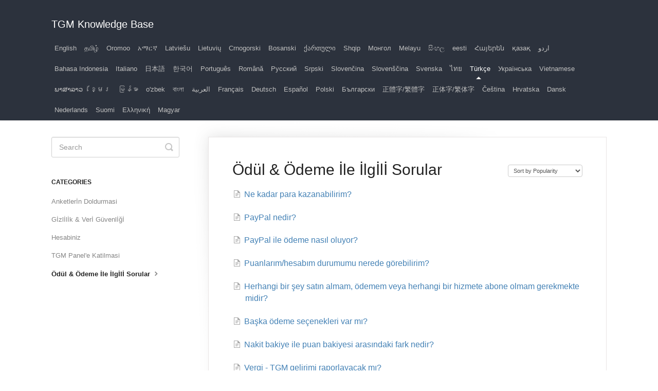

--- FILE ---
content_type: text/html; charset=utf-8
request_url: https://tgm.helpscoutdocs.com/category/789-odul-odeme-ile-ilgili-sorular
body_size: 4935
content:


<!DOCTYPE html>
<html>
    
<head>
    <meta charset="utf-8"/>
    <title>Ödül &amp; Ödeme İle İlgİlİ Sorular - TGM Knowledge Base</title>
    <meta name="viewport" content="width=device-width, maximum-scale=1"/>
    <meta name="apple-mobile-web-app-capable" content="yes"/>
    <meta name="format-detection" content="telephone=no">
    <meta name="description" content="Common questions and support documentation"/>
    <meta name="author" content="TGM"/>
    <link rel="canonical" href="https://tgm.helpscoutdocs.com/category/789-odul-odeme-ile-ilgili-sorular"/>
    

    
        <link rel="stylesheet" href="//d3eto7onm69fcz.cloudfront.net/assets/stylesheets/launch-1769730453468.css">
    
    <style>
        body { background: #ffffff; }
        .navbar .navbar-inner { background: #2c323d; }
        .navbar .nav li a, 
        .navbar .icon-private-w  { color: #c0c0c0; }
        .navbar .brand, 
        .navbar .nav li a:hover, 
        .navbar .nav li a:focus, 
        .navbar .nav .active a, 
        .navbar .nav .active a:hover, 
        .navbar .nav .active a:focus  { color: #ffffff; }
        .navbar a:hover .icon-private-w, 
        .navbar a:focus .icon-private-w, 
        .navbar .active a .icon-private-w, 
        .navbar .active a:hover .icon-private-w, 
        .navbar .active a:focus .icon-private-w { color: #ffffff; }
        #serp-dd .result a:hover,
        #serp-dd .result > li.active,
        #fullArticle strong a,
        #fullArticle a strong,
        .collection a,
        .contentWrapper a,
        .most-pop-articles .popArticles a,
        .most-pop-articles .popArticles a:hover span,
        .category-list .category .article-count,
        .category-list .category:hover .article-count { color: #4381b5; }
        #fullArticle, 
        #fullArticle p, 
        #fullArticle ul, 
        #fullArticle ol, 
        #fullArticle li, 
        #fullArticle div, 
        #fullArticle blockquote, 
        #fullArticle dd, 
        #fullArticle table { color:#585858; }
    </style>
    
        <link rel="stylesheet" href="//s3.amazonaws.com/helpscout.net/docs/assets/5fdbda598d63b92df0a46185/attachments/5ff479f1551e0c2853f394ec/ArabicTitle3.css">
    
    <link rel="apple-touch-icon-precomposed" href="//d3eto7onm69fcz.cloudfront.net/assets/ico/touch-152.png">
    <link rel="shortcut icon" type="image/png" href="//d3eto7onm69fcz.cloudfront.net/assets/ico/favicon.ico">
    <!--[if lt IE 9]>
    
        <script src="//d3eto7onm69fcz.cloudfront.net/assets/javascripts/html5shiv.min.js"></script>
    
    <![endif]-->
    
        <script type="application/ld+json">
        {"@context":"https://schema.org","@type":"WebSite","url":"https://tgm.helpscoutdocs.com","potentialAction":{"@type":"SearchAction","target":"https://tgm.helpscoutdocs.com/search?query={query}","query-input":"required name=query"}}
        </script>
    
        <script type="application/ld+json">
        {"@context":"https://schema.org","@type":"BreadcrumbList","itemListElement":[{"@type":"ListItem","position":1,"name":"TGM Knowledge Base","item":"https://tgm.helpscoutdocs.com"},{"@type":"ListItem","position":2,"name":"Türkçe","item":"https://tgm.helpscoutdocs.com/collection/782-turkce"},{"@type":"ListItem","position":3,"name":"Ödül & Ödeme İle İlgİlİ Sorular","item":"https://tgm.helpscoutdocs.com/category/789-odul-odeme-ile-ilgili-sorular"}]}
        </script>
    
    
</head>
    
    <body>
        
<header id="mainNav" class="navbar">
    <div class="navbar-inner">
        <div class="container-fluid">
            <a class="brand" href="/">
            
                <span>TGM Knowledge Base</span>
            
            </a>
            
                <button type="button" class="btn btn-navbar" data-toggle="collapse" data-target=".nav-collapse">
                    <span class="sr-only">Toggle Navigation</span>
                    <span class="icon-bar"></span>
                    <span class="icon-bar"></span>
                    <span class="icon-bar"></span>
                </button>
            
            <div class="nav-collapse collapse">
                <nav role="navigation"><!-- added for accessibility -->
                <ul class="nav">
                    
                    
                        
                            <li  id="english"><a href="/collection/1-english">English  <b class="caret"></b></a></li>
                        
                            <li  id="collection"><a href="/collection/2507-collection">தமிழ்  <b class="caret"></b></a></li>
                        
                            <li  id="oromoo"><a href="/collection/1613-oromoo">Oromoo  <b class="caret"></b></a></li>
                        
                            <li  id="collection"><a href="/collection/1689-collection">አማርኛ  <b class="caret"></b></a></li>
                        
                            <li  id="latviesu"><a href="/collection/1769-latviesu">Latviešu  <b class="caret"></b></a></li>
                        
                            <li  id="lietuviu"><a href="/collection/1843-lietuviu">Lietuvių  <b class="caret"></b></a></li>
                        
                            <li  id="crnogorski"><a href="/collection/1930-crnogorski">Crnogorski  <b class="caret"></b></a></li>
                        
                            <li  id="bosanski"><a href="/collection/2006-bosanski">Bosanski  <b class="caret"></b></a></li>
                        
                            <li  id="collection"><a href="/collection/2080-collection">ქართული  <b class="caret"></b></a></li>
                        
                            <li  id="shqip"><a href="/collection/2154-shqip">Shqip  <b class="caret"></b></a></li>
                        
                            <li  id="collection"><a href="/collection/2228-collection">Монгол  <b class="caret"></b></a></li>
                        
                            <li  id="melayu"><a href="/collection/2432-melayu">Melayu  <b class="caret"></b></a></li>
                        
                            <li  id="collection"><a href="/collection/2581-collection">සිංහල  <b class="caret"></b></a></li>
                        
                            <li  id="eesti"><a href="/collection/2758-eesti">eesti  <b class="caret"></b></a></li>
                        
                            <li  id="collection"><a href="/collection/2834-collection">Հայերեն  <b class="caret"></b></a></li>
                        
                            <li  id="collection"><a href="/collection/2909-collection">қазақ  <b class="caret"></b></a></li>
                        
                            <li  id="collection"><a href="/collection/2357-collection">اردو  <b class="caret"></b></a></li>
                        
                            <li  id="bahasa-indonesia"><a href="/collection/505-bahasa-indonesia">Bahasa Indonesia  <b class="caret"></b></a></li>
                        
                            <li  id="italiano"><a href="/collection/528-italiano">Italiano  <b class="caret"></b></a></li>
                        
                            <li  id="collection"><a href="/collection/551-collection">日本語  <b class="caret"></b></a></li>
                        
                            <li  id="collection"><a href="/collection/574-collection">한국어  <b class="caret"></b></a></li>
                        
                            <li  id="portugues"><a href="/collection/597-portugues">Português  <b class="caret"></b></a></li>
                        
                            <li  id="romana"><a href="/collection/620-romana">Română  <b class="caret"></b></a></li>
                        
                            <li  id="collection"><a href="/collection/643-collection">Русский  <b class="caret"></b></a></li>
                        
                            <li  id="srpski"><a href="/collection/666-srpski">Srpski  <b class="caret"></b></a></li>
                        
                            <li  id="slovencina"><a href="/collection/689-slovencina">Slovenčina  <b class="caret"></b></a></li>
                        
                            <li  id="slovenscina"><a href="/collection/712-slovenscina">Slovenščina  <b class="caret"></b></a></li>
                        
                            <li  id="svenska"><a href="/collection/736-svenska">Svenska  <b class="caret"></b></a></li>
                        
                            <li  id="collection"><a href="/collection/759-collection">ไทย  <b class="caret"></b></a></li>
                        
                            <li  class="active"  id="turkce"><a href="/collection/782-turkce">Türkçe  <b class="caret"></b></a></li>
                        
                            <li  id="collection"><a href="/collection/805-collection">Українська  <b class="caret"></b></a></li>
                        
                            <li  id="vietnamese"><a href="/collection/828-vietnamese">Vietnamese  <b class="caret"></b></a></li>
                        
                            <li  id="collection"><a href="/collection/1235-collection">ພາສາລາວ  <b class="caret"></b></a></li>
                        
                            <li  id="collection"><a href="/collection/1310-collection">ខ្មែរ  <b class="caret"></b></a></li>
                        
                            <li  id="collection"><a href="/collection/1386-collection">မြန်မာ  <b class="caret"></b></a></li>
                        
                            <li  id="ozbek"><a href="/collection/1462-ozbek">o&#x27;zbek  <b class="caret"></b></a></li>
                        
                            <li  id="collection"><a href="/collection/1536-collection">বাংলা  <b class="caret"></b></a></li>
                        
                            <li  id="collection"><a href="/collection/6-collection">العربية  <b class="caret"></b></a></li>
                        
                            <li  id="francais"><a href="/collection/9-francais">Français  <b class="caret"></b></a></li>
                        
                            <li  id="deutsch"><a href="/collection/12-deutsch">Deutsch  <b class="caret"></b></a></li>
                        
                            <li  id="espanol"><a href="/collection/15-espanol">Español  <b class="caret"></b></a></li>
                        
                            <li  id="polski"><a href="/collection/18-polski">Polski  <b class="caret"></b></a></li>
                        
                            <li  id="collection"><a href="/collection/215-collection">Български  <b class="caret"></b></a></li>
                        
                            <li  id="collection"><a href="/collection/238-collection">正體字/繁體字  <b class="caret"></b></a></li>
                        
                            <li  id="collection"><a href="/collection/261-collection">正体字/繁体字  <b class="caret"></b></a></li>
                        
                            <li  id="cestina"><a href="/collection/307-cestina">Čeština  <b class="caret"></b></a></li>
                        
                            <li  id="hrvatska"><a href="/collection/284-hrvatska">Hrvatska  <b class="caret"></b></a></li>
                        
                            <li  id="dansk"><a href="/collection/360-dansk">Dansk  <b class="caret"></b></a></li>
                        
                            <li  id="nederlands"><a href="/collection/380-nederlands">Nederlands  <b class="caret"></b></a></li>
                        
                            <li  id="suomi"><a href="/collection/403-suomi">Suomi  <b class="caret"></b></a></li>
                        
                            <li  id="collection"><a href="/collection/456-collection">Ελληνική  <b class="caret"></b></a></li>
                        
                            <li  id="magyar"><a href="/collection/479-magyar">Magyar  <b class="caret"></b></a></li>
                        
                    
                    
                </ul>
                </nav>
            </div><!--/.nav-collapse -->
        </div><!--/container-->
    </div><!--/navbar-inner-->
</header>
        <section id="contentArea" class="container-fluid">
            <div class="row-fluid">
                <section id="main-content" class="span9">
                    <div class="contentWrapper">
                        
    <hgroup id="categoryHead">
        <h1>Ödül &amp; Ödeme İle İlgİlİ Sorular</h1>
        <p class="descrip"></p>
        <div class="sort">
             

<form action="/category/789-odul-odeme-ile-ilgili-sorular" method="GET" >
    
                <select name="sort" id="sortBy" title="sort-by" onchange="this.form.submit();" aria-label="Page reloads on selection">
                    
                        <option value="" >Sort by Default</option>
                    
                        <option value="name" >Sort A-Z</option>
                    
                        <option value="popularity"  selected="selected">Sort by Popularity</option>
                    
                        <option value="updatedAt" >Sort by Last Updated</option>
                    
                </select>
            
</form>

        </div>
    </hgroup><!--/categoryHead-->

    
        <ul class="articleList">
            
                <li><a href="/article/802-ne-kadar-para-kazanabilirim"><i class="icon-article-doc"></i><span>Ne kadar para kazanabilirim?</span></a></li>
            
                <li><a href="/article/803-paypal-nedir"><i class="icon-article-doc"></i><span>PayPal nedir?</span></a></li>
            
                <li><a href="/article/804-paypal-ile-odeme-nasil-oluyor"><i class="icon-article-doc"></i><span>PayPal ile ödeme nasıl oluyor?</span></a></li>
            
                <li><a href="/article/800-puanlarim-hesabim-durumumu-nerede-gorebilirim"><i class="icon-article-doc"></i><span>Puanlarım/hesabım durumumu nerede görebilirim?</span></a></li>
            
                <li><a href="/article/801-herhangi-bir-sey-satin-almam-odemem-veya-herhangi-bir-hizmete-abone-olmam-gerekmekte-midir"><i class="icon-article-doc"></i><span>Herhangi bir şey satın almam, ödemem veya herhangi bir hizmete abone olmam gerekmekte midir?</span></a></li>
            
                <li><a href="/article/2742-baska-odeme-secenekleri-var-mi"><i class="icon-article-doc"></i><span>Başka ödeme seçenekleri var mı?</span></a></li>
            
                <li><a href="/article/2754-nakit-bakiye-ile-puan-bakiyesi-arasindaki-fark-nedir"><i class="icon-article-doc"></i><span>Nakit bakiye ile puan bakiyesi arasındaki fark nedir?</span></a></li>
            
                <li><a href="/article/2749-vergi-tgm-gelirimi-raporlayacak-mi"><i class="icon-article-doc"></i><span>Vergi - TGM gelirimi raporlayacak mı?</span></a></li>
            
                <li><a href="/article/2752-gecmis-bolumunde-anket-basladi-durumunda-peki-neden-bunun-icin-para-almadim"><i class="icon-article-doc"></i><span>Geçmiş bölümünde anket &quot;başladı&quot; durumunda, peki neden bunun için para almadım?</span></a></li>
            
                <li><a href="/article/2740-hangi-odulleri-kazanabilirim"><i class="icon-article-doc"></i><span>Hangi ödülleri kazanabilirim?</span></a></li>
            
                <li><a href="/article/2750-tamamladigim-anketin-odulu-neden-azaltildi"><i class="icon-article-doc"></i><span>Tamamladığım anketin ödülü neden azaltıldı?</span></a></li>
            
                <li><a href="/article/2748-puan-ve-nakit-bakiyesini-birlestirebilir-miyim"><i class="icon-article-doc"></i><span>Puan ve nakit bakiyesini birleştirebilir miyim?</span></a></li>
            
                <li><a href="/article/2757-yemek-sepeti-cekini-nasil-teslim-alabilirim-turkiye"><i class="icon-article-doc"></i><span>Yemek Sepeti çekini nasıl teslim alabilirim? (Türkiye)</span></a></li>
            
                <li><a href="/article/2751-aylik-gelirim-ne-olacak"><i class="icon-article-doc"></i><span>Aylık gelirim ne olacak?</span></a></li>
            
                <li><a href="/article/2745-puan-sistemi-ne-demek"><i class="icon-article-doc"></i><span>Puan sistemi ne demek?</span></a></li>
            
                <li><a href="/article/2747-tgmye-paypala-kaydolurken-kullandigim-e-posta-adresinden-farkli-bir-e-posta-adresiyle-kaydoldum-ne-yapmaliyim"><i class="icon-article-doc"></i><span>TGM&#x27;ye PayPal&#x27;a kaydolurken kullandığım e-posta adresinden farklı bir e-posta adresiyle kaydoldum, ne yapmalıyım?</span></a></li>
            
                <li><a href="/article/2744-bir-ankete-katildim-ancak-herhangi-bir-odul-almadim"><i class="icon-article-doc"></i><span>Bir ankete katıldım ancak herhangi bir ödül almadım</span></a></li>
            
                <li><a href="/article/2743-gcodeslar-nedir"><i class="icon-article-doc"></i><span>“GCodes&#x27;lar” nedir?</span></a></li>
            
                <li><a href="/article/2741-neden-hala-parami-alamadim"><i class="icon-article-doc"></i><span>Neden hâlâ paramı alamadım?</span></a></li>
            
                <li><a href="/article/2746-puanlarin-gercek-parayla-degeri-ne-kadardir"><i class="icon-article-doc"></i><span>Puanların gerçek parayla değeri ne kadardır?</span></a></li>
            
        </ul><!--/articleList-->

        
            <section class="pagination">
                <ul>
                
                    <li class="active" ><a href="/category/789-odul-odeme-ile-ilgili-sorular?sort=popularity">1</a></li>
                
                    <li><a href="/category/789-odul-odeme-ile-ilgili-sorular/2?sort=popularity">2</a></li>
                
                </ul>
            </section>
        
    

                    </div><!--/contentWrapper-->
                    
                </section><!--/content-->
                <aside id="sidebar" class="span3">
                 

<form action="/search" method="GET" id="searchBar" class="sm" autocomplete="off">
    
                    <input type="hidden" name="collectionId" value="5ff73d35551e0c2853f3a351"/>
                    <input type="text" name="query" title="search-query" class="search-query" placeholder="Search" value="" aria-label="Search" />
                    <button type="submit">
                        <span class="sr-only">Toggle Search</span>
                        <i class="icon-search"></i>
                    </button>
                    <div id="serp-dd" style="display: none;" class="sb">
                        <ul class="result">
                        </ul>
                    </div>
                
</form>

                
                    <h3>Categories</h3>
                    <ul class="nav nav-list">
                    
                        
                            <li ><a href="/category/786-anketlerin-doldurmasi">Anketlerİn Doldurmasi  <i class="icon-arrow"></i></a></li>
                        
                    
                        
                            <li ><a href="/category/788-gizlilik-veri-guvenligi">Gİzlİlİk &amp; Verİ Güvenlİğİ  <i class="icon-arrow"></i></a></li>
                        
                    
                        
                            <li ><a href="/category/787-hesabiniz">Hesabiniz  <i class="icon-arrow"></i></a></li>
                        
                    
                        
                            <li ><a href="/category/785-tgm-panele-katilmasi">TGM Panel&#x27;e Katilmasi  <i class="icon-arrow"></i></a></li>
                        
                    
                        
                            <li  class="active" ><a href="/category/789-odul-odeme-ile-ilgili-sorular">Ödül &amp; Ödeme İle İlgİlİ Sorular  <i class="icon-arrow"></i></a></li>
                        
                    
                    </ul>
                
                </aside><!--/span-->
            </div><!--/row-->
            <div id="noResults" style="display:none;">No results found</div>
            <footer>
                

<p>&copy;
    
        TGM
    
    2026. <span>Powered by <a rel="nofollow noopener noreferrer" href="https://www.helpscout.com/docs-refer/?co=TGM&utm_source=docs&utm_medium=footerlink&utm_campaign=Docs+Branding" target="_blank">Help Scout</a></span>
    
        
    
</p>

            </footer>
        </section><!--/.fluid-container-->
        
        
    <script src="//d3eto7onm69fcz.cloudfront.net/assets/javascripts/app4.min.js"></script>

<script>
// keep iOS links from opening safari
if(("standalone" in window.navigator) && window.navigator.standalone){
// If you want to prevent remote links in standalone web apps opening Mobile Safari, change 'remotes' to true
var noddy, remotes = false;
document.addEventListener('click', function(event) {
noddy = event.target;
while(noddy.nodeName !== "A" && noddy.nodeName !== "HTML") {
noddy = noddy.parentNode;
}

if('href' in noddy && noddy.href.indexOf('http') !== -1 && (noddy.href.indexOf(document.location.host) !== -1 || remotes)){
event.preventDefault();
document.location.href = noddy.href;
}

},false);
}
</script>
        
    </body>
</html>